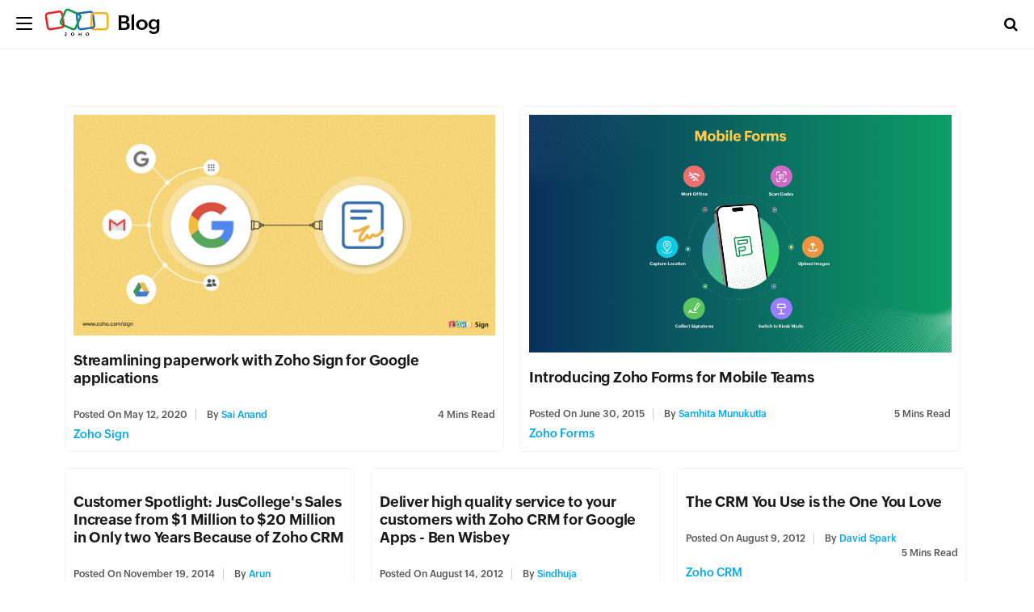

--- FILE ---
content_type: text/html; charset=UTF-8
request_url: https://blog.zoho.com/tag/google-apps
body_size: 4550
content:
<!DOCTYPE html><html lang="en-US" dir="ltr" zohodblogs-lang="en"><head class="no-js"><meta charset="utf-8" /><link rel="canonical" href="https://www.zoho.com/blog/tag/google-apps" /><meta property="og:site_name" content="Zoho Blog" /><meta property="og:type" content="website" /><meta property="og:url" content="https://www.zoho.com/blog/tag/google-apps" /><meta property="og:title" content="Google Apps Archives - Zoho Blog" /><meta property="og:locale" content="en_US" /><meta name="twitter:title" content="Google Apps Archives - Zoho Blog" /><meta name="viewport" content="width=device-width, initial-scale=1.0" /><script type="application/ld+json">{"@context":"https://schema.org","@graph":[{"@type":"CollectionPage","@id":"https://www.zoho.com/blog/tag/google-apps#collectionpage","breadcrumb":{"@type":"BreadcrumbList","itemListElement":[{"@type":"ListItem","position":1,"name":"Home","item":"https://www.zoho.com/blog/"}]},"inLanguage":"en","url":"https://www.zoho.com/blog/tag/google-apps"},{"@type":"WebSite","@id":"https://www.zoho.com/blog/tag/google-apps#website","name":"Google Apps","url":"https://www.zoho.com/blog/tag/google-apps","inLanguage":"en"}]}</script><link rel="alternate" type="application/rss+xml" title="Zoho Blog &amp;raquo; Feed" href="https://www.zoho.com/blog/feed" /><link rel="alternate" type="application/rss+xml" title="Zoho Blog &amp;raquo; Comments Feed" href="https://www.zoho.com/blog/comments/feed" /><link rel="alternate" type="application/rss+xml" title="Zoho Blog &amp;raquo; Google Apps Tag Feed" href="https://www.zoho.com/blog/tag/google-apps/feed" /><link rel="shortcut icon" href="https://blog.zohowebstatic.com/sites/zblogs/images/product_logo/favicon.ico" type="image/vnd.microsoft.icon" /><link rel="preconnect" href="//webfonts.zohowebstatic.com"><link rel="dns-prefetch" href="//webfonts.zohowebstatic.com"><link rel="preconnect" href="//static.zohocdn.com"><link rel="dns-prefetch" href="//static.zohocdn.com"><link rel="preconnect" href="https://blog.zoho.com"><link rel="preconnect" href="https://www.zohowebstatic.com"><link rel="preconnect" href="https://www.zoho.com"><link rel="preconnect" href="https://accounts.zoho.com"><link rel="preconnect" href="https://accounts.zoho.jp"><link rel="preconnect" href="https://accounts.zoho.com.au"><link rel="preconnect" href="https://accounts.zoho.eu"><link rel="preconnect" href="https://accounts.zoho.in"><link rel="preconnect" href="https://www.youtube.com/"><link rel="preconnect" href="https://player.vimeo.com"><link rel="preconnect" href="https://zohotagmanager.cdn.pagesense.io"><link rel="preconnect" href="https://crm.zoho.com"><link rel="preconnect" href="https://blog.zohowebstatic.com"><link rel="preload" href="https://webfonts.zohowebstatic.com/montserratregular/font.woff2" as="font" type="font/woff2" crossorigin><link rel="preload" href="https://webfonts.zohowebstatic.com/montserratbold/font.woff2" as="font" type="font/woff2" crossorigin><link rel="preload" href="https://static.zohocdn.com/zohofonts/zohopuvi/4.0/Zoho_Puvi_Regular.woff2" as="font" type="font/woff2" crossorigin><link rel="preload" href="https://static.zohocdn.com/zohofonts/zohopuvi/4.0/Zoho_Puvi_Semibold.woff2" as="font" type="font/woff2" crossorigin><link rel="preload" href="https://blog.zohowebstatic.com/sites/zblogs/common/css/zoho-blog-global.css" as="style"><link rel="preload" href="https://blog.zohowebstatic.com/sites/zblogs/theme/css/zoho-blogs-wp-theme.css" as="style"><link rel="preload" href="https://blog.zohowebstatic.com/sites/zblogs/common/js/zoho-blog-zcms.js" as="script"><link rel="preload" href="https://blog.zohowebstatic.com/sites/zblogs/common/js/zoho-blog-custom.js" as="script"><script src="https://blog.zohowebstatic.com/sites/zblogs/common/js/zoho-blog-var-init.js"></script><link type="text/css" rel="stylesheet" href="https://blog.zohowebstatic.com/sites/zblogs/common/css/zoho-blog-global.css"><title>Google Apps Archives - Zoho Blog</title><link rel="stylesheet" media="all" href="https://blog.zohowebstatic.com/sites/zblogs/theme/css/zoho-blogs-wp-theme.css" /><link rel="stylesheet" media="all" href="https://blog.zohowebstatic.com/sites/zblogs/common/css/zohodblogs.css" /><script src="https://www.zohowebstatic.com/sites/zweb/js/ztm/zoho.js"></script></head><body site="zohodblogs" class="archive tag tag-google-apps tag-1437 i18n-en path-tag"><div id="page" class="site"><div class="site-inner"><header id="masthead" class="site-header" role="banner"><div class="header-nav"><div class="brand-logo"><div class="hamburger-btn"><div class="hamburger-bar"></div></div><a href="/" rel="home">Blog</a></div><div class="header-right-bar"><div class="header-search"><span class="btn-search fa fa-search icon-button-search"></span><form action="/" method="get" role="search" id="searchform_topbar" class="search-top-bar-popup search-form"><label><span class="screen-reader-text">Search for:</span><input type="search" class="search-field-top-bar" id="search-field-top-bar" placeholder="Search&hellip;" value="" name="s" /></label><button type="submit" class="search-submit search-top-bar-submit" id="search-top-bar-submit"><span class="fa fa-search header-search-icon"></span><span class="screen-reader-text">Search</span></button></form></div><div class="language-selector header-lan-picker disabled"><span class="select-language"></span><div class="language-box"><ul><li class="lang-item lang-item-1437 lang-item-en current-lang lang-item-first"><a lang="en-US" hreflang="en-US" href="https://www.zoho.com/blog/tag/google-apps">English</a></li></ul></div></div></div></div></header><div id="content" class="site-content container"><div id="primary" class="content-area row"><main id="main" class="site-main col-md-12 col-sm-12 col-xs-12" role="main"><header class="page-header"><h1 class="page-title">Tag: <span>Google Apps</span></h1></header><div class="layout-box-outer"><article id="post-4368" class="post-4368 post type-post status-publish format-standard has-post-thumbnail hentry category-zoho-sign tag- tag- tag- tag- tag- tag- tag- tag- tag- tag- tag- tag- tag- tag- tag- tag- tag- tag- tag- tag- tag- tag- tag- tag- tag- tag-"><a class="entry-thumbnail" href="/sign/esign-paperwork-with-gsuite-google-drive-gmail.html" aria-hidden="true"><img width="" height="" src="https://blog.zohowebstatic.com/sites/zblogs/images/sign/googlesignblog-updated-2020-05.png" class="attachment-post-thumbnail size-post-thumbnail wp-post-image" alt="Streamlining paperwork with Zoho Sign for Google applications" /></a><header class="entry-header"><h2 class="blog-title entry-title"><a href="/sign/esign-paperwork-with-gsuite-google-drive-gmail.html">Streamlining paperwork with Zoho Sign for Google applications</a></h2><div class="entry-info"><div class="posted-info"><span class="posted-on">Posted on <time class="entry-date published" datetime="20-05-12IST16:48:51+00:00">May 12, 2020</time><time class="updated" datetime="22-12-03IST21:07:26+00:00">May 12, 2020</time></span><span class="author-info"> by <a href="/author/sai-n">Sai Anand</a></span></div><span class="read-info"><span class="read-time">4</span> Mins Read</span></div></header><footer class="entry-footer clearfix"><span class="cat-tags-links"><span class="cat-links"><span class="cat-icon"><i class="fa fa-folder-open"></i></span><span class="screen-reader-text">Categories</span><a href="/sign" rel="category tag">Zoho Sign</a></span></span></footer></article><article id="post-8026" class="post-8026 post type-post status-publish format-standard has-post-thumbnail hentry category-zoho-forms tag- tag- tag- tag- tag- tag- tag-"><a class="entry-thumbnail" href="/forms/introducing-zoho-forms-forms-for-mobile-teams.html" aria-hidden="true"><img width="" height="" src="https://blog.zohowebstatic.com/sites/zblogs/images/forms/zohoformsblogimages/mobile_forms.jpeg" class="attachment-post-thumbnail size-post-thumbnail wp-post-image" alt="Introducing Zoho Forms for Mobile Teams" /></a><header class="entry-header"><h2 class="blog-title entry-title"><a href="/forms/introducing-zoho-forms-forms-for-mobile-teams.html">Introducing Zoho Forms for Mobile Teams</a></h2><div class="entry-info"><div class="posted-info"><span class="posted-on">Posted on <time class="entry-date published" datetime="15-06-30IST09:33:42+00:00">June 30, 2015</time><time class="updated" datetime="24-11-18IST20:17:31+00:00">June 30, 2015</time></span><span class="author-info"> by <a href="/author/samhita">Samhita Munukutla</a></span></div><span class="read-info"><span class="read-time">5</span> Mins Read</span></div></header><footer class="entry-footer clearfix"><span class="cat-tags-links"><span class="cat-links"><span class="cat-icon"><i class="fa fa-folder-open"></i></span><span class="screen-reader-text">Categories</span><a href="/forms" rel="category tag">Zoho Forms</a></span></span></footer></article><article id="post-1846" class="post-1846 post type-post status-publish format-standard hentry category-zoho-crm tag- tag- tag- tag- tag-"><a class="entry-thumbnail" href="/crm/customer-spotlight-company-takes-z-crm-back-to-school-and-thrives.html" aria-hidden="true"></a><header class="entry-header"><h2 class="blog-title entry-title"><a href="/crm/customer-spotlight-company-takes-z-crm-back-to-school-and-thrives.html">Customer Spotlight: JusCollege&#039;s Sales Increase from $1 Million to $20 Million in Only two Years Because of Zoho CRM</a></h2><div class="entry-info"><div class="posted-info"><span class="posted-on">Posted on <time class="entry-date published" datetime="14-11-19IST01:29:27+00:00">November 19, 2014</time><time class="updated" datetime="16-05-25IST12:31:56+00:00">November 19, 2014</time></span><span class="author-info"> by <a href="/author/arun-srinivasan">Arun</a></span></div><span class="read-info"><span class="read-time">3</span> Mins Read</span></div></header><footer class="entry-footer clearfix"><span class="cat-tags-links"><span class="cat-links"><span class="cat-icon"><i class="fa fa-folder-open"></i></span><span class="screen-reader-text">Categories</span><a href="/crm" rel="category tag">Zoho CRM</a></span></span></footer></article><article id="post-4532" class="post-4532 post type-post status-publish format-standard hentry category-zoho-for-g-suite tag- tag-"><a class="entry-thumbnail" href="/zoho-for-g-suite/deliver-high-quality-service-customers-zoho-crm-google-apps-ben-wisbey.html" aria-hidden="true"></a><header class="entry-header"><h2 class="blog-title entry-title"><a href="/zoho-for-g-suite/deliver-high-quality-service-customers-zoho-crm-google-apps-ben-wisbey.html">Deliver high quality service to your customers with Zoho CRM for Google Apps - Ben Wisbey</a></h2><div class="entry-info"><div class="posted-info"><span class="posted-on">Posted on <time class="entry-date published" datetime="12-08-14IST03:19:08+00:00">August 14, 2012</time><time class="updated" datetime="22-04-19IST00:47:35+00:00">August 14, 2012</time></span><span class="author-info"> by <a href="/author/sindhuja">sindhuja</a></span></div><span class="read-info"><span class="read-time">3</span> Mins Read</span></div></header><footer class="entry-footer clearfix"><span class="cat-tags-links"><span class="cat-links"><span class="cat-icon"><i class="fa fa-folder-open"></i></span><span class="screen-reader-text">Categories</span><a href="/zoho-for-g-suite" rel="category tag">Zoho for G-Suite</a></span></span></footer></article><article id="post-1778" class="post-1778 post type-post status-publish format-standard hentry category-zoho-crm tag- tag- tag- tag- tag- tag- tag-"><a class="entry-thumbnail" href="/crm/you-use-crm-you-love.html" aria-hidden="true"></a><header class="entry-header"><h2 class="blog-title entry-title"><a href="/crm/you-use-crm-you-love.html">The CRM You Use is the One You Love</a></h2><div class="entry-info"><div class="posted-info"><span class="posted-on">Posted on <time class="entry-date published" datetime="12-08-09IST00:24:35+00:00">August 9, 2012</time><time class="updated" datetime="20-06-29IST06:33:11+00:00">August 9, 2012</time></span><span class="author-info"> by <a href="/author/david-spark">David Spark</a></span></div><span class="read-info"><span class="read-time">5</span> Mins Read</span></div></header><footer class="entry-footer clearfix"><span class="cat-tags-links"><span class="cat-links"><span class="cat-icon"><i class="fa fa-folder-open"></i></span><span class="screen-reader-text">Categories</span><a href="/crm" rel="category tag">Zoho CRM</a></span></span></footer></article><article id="post-4531" class="post-4531 post type-post status-publish format-standard hentry category-zoho-for-g-suite tag- tag-"><a class="entry-thumbnail" href="/zoho-for-g-suite/sales-happen-zoho-crm-google-apps-gdlsystemscom.html" aria-hidden="true"></a><header class="entry-header"><h2 class="blog-title entry-title"><a href="/zoho-for-g-suite/sales-happen-zoho-crm-google-apps-gdlsystemscom.html">Make your sales happen with Zoho CRM for Google Apps - GDLsystems.com</a></h2><div class="entry-info"><div class="posted-info"><span class="posted-on">Posted on <time class="entry-date published" datetime="12-07-06IST06:41:34+00:00">July 6, 2012</time><time class="updated" datetime="22-04-19IST00:47:35+00:00">July 6, 2012</time></span><span class="author-info"> by <a href="/author/sindhuja">sindhuja</a></span></div><span class="read-info"><span class="read-time">3</span> Mins Read</span></div></header><footer class="entry-footer clearfix"><span class="cat-tags-links"><span class="cat-links"><span class="cat-icon"><i class="fa fa-folder-open"></i></span><span class="screen-reader-text">Categories</span><a href="/zoho-for-g-suite" rel="category tag">Zoho for G-Suite</a></span></span></footer></article><article id="post-4530" class="post-4530 post type-post status-publish format-standard hentry category-zoho-for-g-suite tag- tag-"><a class="entry-thumbnail" href="/zoho-for-g-suite/market-dojo-smart-managing-customer-details-zoho-crm-google-apps.html" aria-hidden="true"></a><header class="entry-header"><h2 class="blog-title entry-title"><a href="/zoho-for-g-suite/market-dojo-smart-managing-customer-details-zoho-crm-google-apps.html">Market Dojo found the smart way of managing customer details - Zoho CRM for Google Apps</a></h2><div class="entry-info"><div class="posted-info"><span class="posted-on">Posted on <time class="entry-date published" datetime="12-06-11IST08:13:16+00:00">June 11, 2012</time><time class="updated" datetime="17-01-13IST01:22:47+00:00">June 11, 2012</time></span><span class="author-info"> by <a href="/author/sindhuja">sindhuja</a></span></div><span class="read-info"><span class="read-time">4</span> Mins Read</span></div></header><footer class="entry-footer clearfix"><span class="cat-tags-links"><span class="cat-links"><span class="cat-icon"><i class="fa fa-folder-open"></i></span><span class="screen-reader-text">Categories</span><a href="/zoho-for-g-suite" rel="category tag">Zoho for G-Suite</a></span></span></footer></article><article id="post-4050" class="post-4050 post type-post status-publish format-standard hentry category-zoho-sites tag- tag- tag-"><a class="entry-thumbnail" href="/zsites/the-newest-website-builder-at-google-apps-marketplace.html" aria-hidden="true"></a><header class="entry-header"><h2 class="blog-title entry-title"><a href="/zsites/the-newest-website-builder-at-google-apps-marketplace.html">Zoho Sites; The Newest Website Builder At Google Apps Marketplace</a></h2><div class="entry-info"><div class="posted-info"><span class="posted-on">Posted on <time class="entry-date published" datetime="12-05-29IST11:22:40+00:00">May 29, 2012</time><time class="updated" datetime="22-12-05IST01:29:38+00:00">May 29, 2012</time></span><span class="author-info"> by <a href="/author/sindhuja">sindhuja</a></span></div><span class="read-info"><span class="read-time">2</span> Mins Read</span></div></header><footer class="entry-footer clearfix"><span class="cat-tags-links"><span class="cat-links"><span class="cat-icon"><i class="fa fa-folder-open"></i></span><span class="screen-reader-text">Categories</span><a href="/zsites" rel="category tag">Zoho Sites</a></span></span></footer></article><article id="post-4528" class="post-4528 post type-post status-publish format-standard hentry category-zoho-for-g-suite tag- tag- tag- tag- tag- tag-"><a class="entry-thumbnail" href="/zoho-for-g-suite/google-calendar-contacts-sync-for-zoho-crm-individual-users.html" aria-hidden="true"></a><header class="entry-header"><h2 class="blog-title entry-title"><a href="/zoho-for-g-suite/google-calendar-contacts-sync-for-zoho-crm-individual-users.html">Google Calendar/Contacts Sync for Zoho CRM Individual users</a></h2><div class="entry-info"><div class="posted-info"><span class="posted-on">Posted on <time class="entry-date published" datetime="11-08-29IST11:40:00+00:00">August 29, 2011</time><time class="updated" datetime="22-12-05IST01:34:35+00:00">August 29, 2011</time></span><span class="author-info"> by <a href="/author/Naveen V">Naveen Kumar V</a></span></div><span class="read-info"><span class="read-time">1</span> Min Read</span></div></header><footer class="entry-footer clearfix"><span class="cat-tags-links"><span class="cat-links"><span class="cat-icon"><i class="fa fa-folder-open"></i></span><span class="screen-reader-text">Categories</span><a href="/zoho-for-g-suite" rel="category tag">Zoho for G-Suite</a></span></span></footer></article><article id="post-3083" class="post-3083 post type-post status-publish format-standard hentry category-zoho-projects tag- tag- tag- tag- tag-"><a class="entry-thumbnail" href="/projects/getting-organized-google-tasks-integration-with-zoho-crm-and-zoho-projects.html" aria-hidden="true"></a><header class="entry-header"><h2 class="blog-title entry-title"><a href="/projects/getting-organized-google-tasks-integration-with-zoho-crm-and-zoho-projects.html">Getting Organized - Google Tasks integration with Zoho CRM and Zoho Projects</a></h2><div class="entry-info"><div class="posted-info"><span class="posted-on">Posted on <time class="entry-date published" datetime="11-07-21IST09:25:00+00:00">July 21, 2011</time><time class="updated" datetime="17-08-01IST02:50:28+00:00">July 21, 2011</time></span><span class="author-info"> by <a href="/author/Naveen V">Naveen Kumar V</a></span></div><span class="read-info"><span class="read-time">2</span> Mins Read</span></div></header><footer class="entry-footer clearfix"><span class="cat-tags-links"><span class="cat-links"><span class="cat-icon"><i class="fa fa-folder-open"></i></span><span class="screen-reader-text">Categories</span><a href="/projects" rel="category tag">Zoho Projects</a></span></span></footer></article><article id="post-1731" class="post-1731 post type-post status-publish format-standard hentry category-zoho-crm tag- tag- tag- tag- tag- tag- tag- tag-"><a class="entry-thumbnail" href="/crm/sync-zoho-crm-contacts-calendar-with-google-apps.html" aria-hidden="true"></a><header class="entry-header"><h2 class="blog-title entry-title"><a href="/crm/sync-zoho-crm-contacts-calendar-with-google-apps.html">Sync Zoho CRM Contacts &amp; Calendar with Google Apps</a></h2><div class="entry-info"><div class="posted-info"><span class="posted-on">Posted on <time class="entry-date published" datetime="11-07-15IST06:20:00+00:00">July 15, 2011</time><time class="updated" datetime="20-06-29IST06:31:43+00:00">July 15, 2011</time></span><span class="author-info"> by <a href="/author/sharanya">Sharanya R</a></span></div><span class="read-info"><span class="read-time">2</span> Mins Read</span></div></header><footer class="entry-footer clearfix"><span class="cat-tags-links"><span class="cat-links"><span class="cat-icon"><i class="fa fa-folder-open"></i></span><span class="screen-reader-text">Categories</span><a href="/crm" rel="category tag">Zoho CRM</a></span></span></footer></article><article id="post-3633" class="post-3633 post type-post status-publish format-standard hentry category-zoho-invoice tag- tag- tag- tag- tag-"><a class="entry-thumbnail" href="/invoice/zoho-invoices-iphone-app-clinches-the-deal-for-pesav-com.html" aria-hidden="true"></a><header class="entry-header"><h2 class="blog-title entry-title"><a href="/invoice/zoho-invoices-iphone-app-clinches-the-deal-for-pesav-com.html">Zoho Invoice&#039;s iPhone app clinches the deal for Pesav.com</a></h2><div class="entry-info"><div class="posted-info"><span class="posted-on">Posted on <time class="entry-date published" datetime="11-06-16IST07:50:00+00:00">June 16, 2011</time><time class="updated" datetime="14-03-31IST01:57:47+00:00">June 16, 2011</time></span><span class="author-info"> by <a href="/author/susan">Susan</a></span></div><span class="read-info"><span class="read-time">2</span> Mins Read</span></div></header><footer class="entry-footer clearfix"><span class="cat-tags-links"><span class="cat-links"><span class="cat-icon"><i class="fa fa-folder-open"></i></span><span class="screen-reader-text">Categories</span><a href="/invoice" rel="category tag">Zoho Invoice</a></span></span></footer></article><article id="post-1666" class="post-1666 post type-post status-publish format-standard hentry category-zoho-crm tag- tag- tag- tag- tag- tag-"><a class="entry-thumbnail" href="/crm/it-company-ondimar-uses-zoho-crm-google-apps-to-run-its-business.html" aria-hidden="true"></a><header class="entry-header"><h2 class="blog-title entry-title"><a href="/crm/it-company-ondimar-uses-zoho-crm-google-apps-to-run-its-business.html">IT company Ondimar uses Zoho CRM + Google Apps to run its business</a></h2><div class="entry-info"><div class="posted-info"><span class="posted-on">Posted on <time class="entry-date published" datetime="11-05-16IST08:05:42+00:00">May 16, 2011</time><time class="updated" datetime="11-05-16IST08:05:42+00:00">May 16, 2011</time></span><span class="author-info"> by <a href="/author/susan">Susan</a></span></div><span class="read-info"><span class="read-time">2</span> Mins Read</span></div></header><footer class="entry-footer clearfix"><span class="cat-tags-links"><span class="cat-links"><span class="cat-icon"><i class="fa fa-folder-open"></i></span><span class="screen-reader-text">Categories</span><a href="/crm" rel="category tag">Zoho CRM</a></span></span></footer></article><article id="post-1147" class="post-1147 post type-post status-publish format-standard hentry category-general tag- tag- tag- tag- tag- tag-"><a class="entry-thumbnail" href="/general/zoho-largest-software-provider-in-google-apps-marketplace.html" aria-hidden="true"></a><header class="entry-header"><h2 class="blog-title entry-title"><a href="/general/zoho-largest-software-provider-in-google-apps-marketplace.html">Zoho: Largest software provider in Google Apps Marketplace</a></h2><div class="entry-info"><div class="posted-info"><span class="posted-on">Posted on <time class="entry-date published" datetime="11-04-12IST22:12:28+00:00">April 12, 2011</time><time class="updated" datetime="20-06-29IST06:27:10+00:00">April 12, 2011</time></span><span class="author-info"> by <a href="/author/raju-vegesna">Raju Vegesna</a></span></div><span class="read-info"><span class="read-time">2</span> Mins Read</span></div></header><footer class="entry-footer clearfix"><span class="cat-tags-links"><span class="cat-links"><span class="cat-icon"><i class="fa fa-folder-open"></i></span><span class="screen-reader-text">Categories</span><a href="/general" rel="category tag">General</a></span></span></footer></article><article id="post-2755" class="post-2755 post type-post status-publish format-standard hentry category-zoho-analytics tag- tag- tag- tag-"><a class="entry-thumbnail" href="/analytics/introducing-zoho-analytics-for-google-apps.html" aria-hidden="true"></a><header class="entry-header"><h2 class="blog-title entry-title"><a href="/analytics/introducing-zoho-analytics-for-google-apps.html">Introducing &#039;Zoho Analytics for Google Apps&#039;</a></h2><div class="entry-info"><div class="posted-info"><span class="posted-on">Posted on <time class="entry-date published" datetime="11-03-15IST08:55:00+00:00">March 15, 2011</time><time class="updated" datetime="20-06-29IST06:31:40+00:00">March 15, 2011</time></span><span class="author-info"> by <a href="/author/Naveen V">Naveen Kumar V</a></span></div><span class="read-info"><span class="read-time">3</span> Mins Read</span></div></header><footer class="entry-footer clearfix"><span class="cat-tags-links"><span class="cat-links"><span class="cat-icon"><i class="fa fa-folder-open"></i></span><span class="screen-reader-text">Categories</span><a href="/analytics" rel="category tag">Zoho Analytics</a></span></span></footer></article><article id="post-1126" class="post-1126 post type-post status-publish format-standard hentry category-general tag- tag- tag-"><a class="entry-thumbnail" href="/general/zoho-one-of-googles-7-worst-enemies.html" aria-hidden="true"></a><header class="entry-header"><h2 class="blog-title entry-title"><a href="/general/zoho-one-of-googles-7-worst-enemies.html">Zoho... one of Google&#039;s 7 &quot;worst enemies&quot;?</a></h2><div class="entry-info"><div class="posted-info"><span class="posted-on">Posted on <time class="entry-date published" datetime="11-02-04IST09:59:00+00:00">February 4, 2011</time><time class="updated" datetime="20-06-29IST06:27:24+00:00">February 4, 2011</time></span><span class="author-info"> by <a href="/author/rodrigo-vaca">Rodrigo Vaca</a></span></div><span class="read-info"><span class="read-time">4</span> Mins Read</span></div></header><footer class="entry-footer clearfix"><span class="cat-tags-links"><span class="cat-links"><span class="cat-icon"><i class="fa fa-folder-open"></i></span><span class="screen-reader-text">Categories</span><a href="/general" rel="category tag">General</a></span></span></footer></article><article id="post-2266" class="post-2266 post type-post status-publish format-standard hentry category-zoho-recruit tag- tag- tag- tag- tag-"><a class="entry-thumbnail" href="/recruit/zoho-recruit-applicant-tracking-system-with-google-apps-integration.html" aria-hidden="true"></a><header class="entry-header"><h2 class="blog-title entry-title"><a href="/recruit/zoho-recruit-applicant-tracking-system-with-google-apps-integration.html">Zoho Recruit: ATS with Google Apps Integration</a></h2><div class="entry-info"><div class="posted-info"><span class="posted-on">Posted on <time class="entry-date published" datetime="11-01-12IST06:20:00+00:00">January 12, 2011</time><time class="updated" datetime="20-02-17IST03:23:10+00:00">January 12, 2011</time></span><span class="author-info"> by <a href="/author/rina">Rina</a></span></div><span class="read-info"><span class="read-time">2</span> Mins Read</span></div></header><footer class="entry-footer clearfix"><span class="cat-tags-links"><span class="cat-links"><span class="cat-icon"><i class="fa fa-folder-open"></i></span><span class="screen-reader-text">Categories</span><a href="/recruit" rel="category tag">Zoho Recruit</a></span></span></footer></article><article id="post-3117" class="post-3117 post type-post status-publish format-standard hentry category-zoho-projects tag- tag- tag- tag-"><a class="entry-thumbnail" href="/projects/zoho-projects-gmail-contextual-gadgets.html" aria-hidden="true"></a><header class="entry-header"><h2 class="blog-title entry-title"><a href="/projects/zoho-projects-gmail-contextual-gadgets.html">New: Gmail Contextual Gadgets for Google Apps</a></h2><div class="entry-info"><div class="posted-info"><span class="posted-on">Posted on <time class="entry-date published" datetime="10-09-21IST08:53:35+00:00">September 21, 2010</time><time class="updated" datetime="12-05-03IST02:23:59+00:00">September 21, 2010</time></span><span class="author-info"> by <a href="/author/celina">Celina</a></span></div><span class="read-info"><span class="read-time">2</span> Mins Read</span></div></header><footer class="entry-footer clearfix"><span class="cat-tags-links"><span class="cat-links"><span class="cat-icon"><i class="fa fa-folder-open"></i></span><span class="screen-reader-text">Categories</span><a href="/projects" rel="category tag">Zoho Projects</a></span></span></footer></article><article id="post-971" class="post-971 post type-post status-publish format-standard hentry category-general tag- tag- tag- tag- tag- tag- tag-"><a class="entry-thumbnail" href="/general/it-is-not-about-our-app-it-is-about-the-user-s-data-and-context.html" aria-hidden="true"></a><header class="entry-header"><h2 class="blog-title entry-title"><a href="/general/it-is-not-about-our-app-it-is-about-the-user-s-data-and-context.html">It is not about our App, It is about the User&amp;#39;s Data and Context</a></h2><div class="entry-info"><div class="posted-info"><span class="posted-on">Posted on <time class="entry-date published" datetime="10-03-10IST16:21:17+00:00">March 10, 2010</time><time class="updated" datetime="24-12-04IST16:31:57+00:00">March 10, 2010</time></span><span class="author-info"> by <a href="/author/sridhar">Sridhar Vembu</a></span></div><span class="read-info"><span class="read-time">5</span> Mins Read</span></div></header><footer class="entry-footer clearfix"><span class="cat-tags-links"><span class="cat-links"><span class="cat-icon"><i class="fa fa-folder-open"></i></span><span class="screen-reader-text">Categories</span><a href="/general" rel="category tag">General</a></span></span></footer></article><article id="post-927" class="post-927 post type-post status-publish format-standard hentry category-general tag- tag- tag- tag-"><a class="entry-thumbnail" href="/general/zoho-extends-openid-support-to-google-apps-welcomes-google-apps-users-to-try-zoho-business-apps.html" aria-hidden="true"></a><header class="entry-header"><h2 class="blog-title entry-title"><a href="/general/zoho-extends-openid-support-to-google-apps-welcomes-google-apps-users-to-try-zoho-business-apps.html">Zoho Extends OpenID Support to Google Apps, Welcomes Google Apps Users to try Zoho Business Apps</a></h2><div class="entry-info"><div class="posted-info"><span class="posted-on">Posted on <time class="entry-date published" datetime="09-08-26IST06:13:40+00:00">August 26, 2009</time><time class="updated" datetime="20-12-16IST22:06:03+00:00">August 26, 2009</time></span><span class="author-info"> by <a href="/author/raju-vegesna">Raju Vegesna</a></span></div><span class="read-info"><span class="read-time">2</span> Mins Read</span></div></header><footer class="entry-footer clearfix"><span class="cat-tags-links"><span class="cat-links"><span class="cat-icon"><i class="fa fa-folder-open"></i></span><span class="screen-reader-text">Categories</span><a href="/general" rel="category tag">General</a></span></span></footer></article></div><div class="block block-zoho-custom-alter-changes block-zoho-blog-pager-block"></div></main></div></div><footer id="colophon" class="site-footer" role="contentinfo"><div class="language-selector footer-lan-picker disabled"><span class="select-language"></span><div class="language-box"><ul><li class="lang-item lang-item-1437 lang-item-en current-lang lang-item-first"><a lang="en-US" hreflang="en-US" href="https://www.zoho.com/blog/tag/google-apps">English</a></li></ul></div></div></footer></div></div><script type="application/json" data-drupal-selector="drupal-settings-json">{"path":{"baseUrl":"\/","pathPrefix":"","currentPath":"tag\/google-apps","currentPathIsAdmin":false,"isFront":false,"currentLanguage":"en"},"pluralDelimiter":"\u0003","suppressDeprecationErrors":true,"group_details":{"local_home_path":"","live_home_path":"\/blog","local_domain":"https:\/\/blog.zoho.com","live_domain":"https:\/\/www.zoho.com","cdn_domain":"https:\/\/blog.zohowebstatic.com","default_post_count":20},"user":{"uid":0,"permissionsHash":"5f1abb46419cbe96fdfc96baaf76222009d1fc904e3717bdde054f40d71f2280"}}</script><script src="https://blog.zohowebstatic.com/sites/zblogs/common/js/zoho-blogs-common.js"></script><script src="https://blog.zohowebstatic.com/sites/zblogs/theme/js/zoho-blogs-wp-theme.js"></script><script src="https://blog.zohowebstatic.com/sites/zblogs/common/js/zoho-blog-zcms.js"></script><script src="https://blog.zohowebstatic.com/sites/zblogs/common/js/zoho-blog-custom.js"></script><script src="https://blog.zohowebstatic.com/sites/zblogs/common/js/zohodblogs.js"></script></body></html>

--- FILE ---
content_type: text/html; charset=UTF-8
request_url: https://blog.zoho.com/common-blog-menu
body_size: 285
content:
<!DOCTYPE HTML><html><head><meta name="robots" content="noindex, nofollow"><meta charset="utf-8"></head><body><div id="common-blog-header"><div id="sidebar"><ul><li><a href="https://www.zoho.com/">Zoho Products</a></li><li><a class="side-about-link" href="https://www.zoho.com/aboutus.html">About us</a></li><li class="social"><a class="social-share" href="https://twitter.com/zoho" target="_blank"><i class="fa fa-twitter">&nbsp;</i></a><a class="social-share" href="https://www.youtube.com/user/zoho" target="_blank"><i class="fa fa-youtube">&nbsp;</i></a><a class="social-share" href="https://www.linkedin.com/company/zohocorp" target="_blank"><i class="fa fa-linkedin">&nbsp;</i></a><a class="social-share" href="https://www.facebook.com/zoho/" target="_blank"><i class="fa fa-facebook">&nbsp;</i></a><a class="social-share" href="https://www.instagram.com/zoho/" target="_blank"><i class="fa fa-instagram">&nbsp;</i></a></li></ul></div></div><div class='sales-form-wrap' ></div></body></html>

--- FILE ---
content_type: application/javascript
request_url: https://www.zohowebstatic.com/sites/all/themes/zoho/scripts/crmwebforms.js?_=1770094568675
body_size: 3463
content:
var productFormDataJson={products:{projects:{us_dc:{form_name:"WebToCases4538240000001445080",input_value:[{xnQsjsdp:"d02f60251bff9569d58f9b27da0d28821db5794ac89ade48e68c7036d8c527ca"},{xmIwtLD:"b9277c466508d68bd4f925d2497fcc5ecdd4a161e7b2585741b1a1117ba2e41d"},{actionType:"Q2FzZXM="}]},eu_dc:{form_name:"WebToCases312051000115035032",input_value:[{xnQsjsdp:"5e63d97a5a71d131b670531eaab98cc20ea0c0d56d81cb59c95e16221bdde1bc"},{xmIwtLD:"3dfaf5af0deba80443ae4e3346e33a6d7629430d2323b95ce1aaf933911597be"},{actionType:"Q2FzZXM="}]}},social:{us_dc:{form_name:"WebToCases4538240000001445070",input_value:[{xnQsjsdp:"d02f60251bff9569d58f9b27da0d28821db5794ac89ade48e68c7036d8c527ca"},{xmIwtLD:"b9277c466508d68bd4f925d2497fcc5e72a21d1c18e70656e5edd3bde4629c54"},{actionType:"Q2FzZXM="}]},eu_dc:{form_name:"WebToCases312051000115035097",input_value:[{xnQsjsdp:"5e63d97a5a71d131b670531eaab98cc20ea0c0d56d81cb59c95e16221bdde1bc"},{xmIwtLD:"3dfaf5af0deba80443ae4e3346e33a6dd3a0c80570e2527bccf6a137f28173b1"},{actionType:"Q2FzZXM="}]}},assist:{us_dc:{form_name:"WebToCases4538240000001445020",input_value:[{xnQsjsdp:"d02f60251bff9569d58f9b27da0d28821db5794ac89ade48e68c7036d8c527ca"},{xmIwtLD:"b9277c466508d68bd4f925d2497fcc5e0663f79b2d6bde427ca96c886911d702"},{actionType:"Q2FzZXM="}]},eu_dc:{form_name:"WebToCases312051000115035062",input_value:[{xnQsjsdp:"5e63d97a5a71d131b670531eaab98cc20ea0c0d56d81cb59c95e16221bdde1bc"},{xmIwtLD:"3dfaf5af0deba80443ae4e3346e33a6d8bc1a3c9e3a20ca5b882c0f239014394"},{actionType:"Q2FzZXM="}]}},connect:{us_dc:{form_name:"WebToCases4538240000001445050",input_value:[{xnQsjsdp:"d02f60251bff9569d58f9b27da0d28821db5794ac89ade48e68c7036d8c527ca"},{xmIwtLD:"b9277c466508d68bd4f925d2497fcc5e9fc15dd55762192bbe2d5c081f750131"},{actionType:"Q2FzZXM="}]},eu_dc:{form_name:"WebToCases312051000115303010",input_value:[{xnQsjsdp:"5e63d97a5a71d131b670531eaab98cc20ea0c0d56d81cb59c95e16221bdde1bc"},{xmIwtLD:"3dfaf5af0deba80443ae4e3346e33a6d4b7910ab13739707ae3606503ee53a63"},{actionType:"Q2FzZXM="}]}},mail:{us_dc:{form_name:"WebToCases4538240000001445030",input_value:[{xnQsjsdp:"d02f60251bff9569d58f9b27da0d28821db5794ac89ade48e68c7036d8c527ca"},{xmIwtLD:"b9277c466508d68bd4f925d2497fcc5e29de61a4a84881f31d39134e099eeb82"},{actionType:"Q2FzZXM="}]},eu_dc:{form_name:"WebToCases312051000115035047",input_value:[{xnQsjsdp:"5e63d97a5a71d131b670531eaab98cc20ea0c0d56d81cb59c95e16221bdde1bc"},{xmIwtLD:"3dfaf5af0deba80443ae4e3346e33a6d6dd73b8ac12d502c9ee24494b3ae9206"},{actionType:"Q2FzZXM="}]}},meeting:{us_dc:{form_name:"WebToCases4538240000001445055",input_value:[{xnQsjsdp:"d02f60251bff9569d58f9b27da0d28821db5794ac89ade48e68c7036d8c527ca"},{xmIwtLD:"b9277c466508d68bd4f925d2497fcc5e319d7c64b9c9fc8a69e421675fff8cdb"},{actionType:"Q2FzZXM="}]},eu_dc:{form_name:"WebToCases312051000115035102",input_value:[{xnQsjsdp:"5e63d97a5a71d131b670531eaab98cc20ea0c0d56d81cb59c95e16221bdde1bc"},{xmIwtLD:"3dfaf5af0deba80443ae4e3346e33a6d563e8fb38f70b1e0e1a7bd17dc230a96"},{actionType:"Q2FzZXM="}]}},vault:{us_dc:{form_name:"WebToCases4538240000001445050",input_value:[{xnQsjsdp:"d02f60251bff9569d58f9b27da0d28821db5794ac89ade48e68c7036d8c527ca"},{xmIwtLD:"b9277c466508d68bd4f925d2497fcc5e9fc15dd55762192bbe2d5c081f750131"},{actionType:"Q2FzZXM="}]},eu_dc:{form_name:"WebToCases312051000115303010",input_value:[{xnQsjsdp:"5e63d97a5a71d131b670531eaab98cc20ea0c0d56d81cb59c95e16221bdde1bc"},{xmIwtLD:"3dfaf5af0deba80443ae4e3346e33a6d4b7910ab13739707ae3606503ee53a63"},{actionType:"Q2FzZXM="}]}},people:{us_dc:{form_name:"WebToCases4538240000001565460",input_value:[{xnQsjsdp:"d02f60251bff9569d58f9b27da0d28821db5794ac89ade48e68c7036d8c527ca"},{xmIwtLD:"b9277c466508d68bd4f925d2497fcc5e0abd3007b61ddedb82a0670d4753d686"},{actionType:"Q2FzZXM="}]},eu_dc:{form_name:"WebToCases312051000115035112",input_value:[{xnQsjsdp:"5e63d97a5a71d131b670531eaab98cc20ea0c0d56d81cb59c95e16221bdde1bc"},{xmIwtLD:"3dfaf5af0deba80443ae4e3346e33a6d2aacaf55165a87c004f7a3c32cf328e5"},{actionType:"Q2FzZXM="}]}},recruit:{us_dc:{form_name:"WebToCases4538240000001565460",input_value:[{xnQsjsdp:"d02f60251bff9569d58f9b27da0d28821db5794ac89ade48e68c7036d8c527ca"},{xmIwtLD:"b9277c466508d68bd4f925d2497fcc5e0abd3007b61ddedb82a0670d4753d686"},{actionType:"Q2FzZXM="}]},eu_dc:{form_name:"WebToCases312051000115035112",input_value:[{xnQsjsdp:"5e63d97a5a71d131b670531eaab98cc20ea0c0d56d81cb59c95e16221bdde1bc"},{xmIwtLD:"3dfaf5af0deba80443ae4e3346e33a6d2aacaf55165a87c004f7a3c32cf328e5"},{actionType:"Q2FzZXM="}]}},creator:{us_dc:{form_name:"WebToCases4538240000001565465",input_value:[{xnQsjsdp:"d02f60251bff9569d58f9b27da0d28821db5794ac89ade48e68c7036d8c527ca"},{xmIwtLD:"b9277c466508d68bd4f925d2497fcc5eed66a8df995fb7efd9cdba243ca70c4c"},{actionType:"Q2FzZXM="}]},eu_dc:{form_name:"WebToCases312051000115303005",input_value:[{xnQsjsdp:"5e63d97a5a71d131b670531eaab98cc20ea0c0d56d81cb59c95e16221bdde1bc"},{xmIwtLD:"3dfaf5af0deba80443ae4e3346e33a6dc4068e50389d45a63603e4a647709dd4"},{actionType:"Q2FzZXM="}]}},desk:{us_dc:{form_name:"WebToCases4538240000002087001",input_value:[{xnQsjsdp:"d02f60251bff9569d58f9b27da0d28821db5794ac89ade48e68c7036d8c527ca"},{xmIwtLD:"b9277c466508d68bd4f925d2497fcc5e066daafad6250c036ef791c979481d27"},{actionType:"Q2FzZXM="}]},eu_dc:{form_name:"WebToCases312051000115303020",input_value:[{xnQsjsdp:"5e63d97a5a71d131b670531eaab98cc20ea0c0d56d81cb59c95e16221bdde1bc"},{xmIwtLD:"3dfaf5af0deba80443ae4e3346e33a6d51f10ac0155877656c976ed28609a410"},{actionType:"Q2FzZXM="}]}},cliq:{us_dc:{form_name:"WebToCases4538240000001445050",input_value:[{xnQsjsdp:"d02f60251bff9569d58f9b27da0d28821db5794ac89ade48e68c7036d8c527ca"},{xmIwtLD:"b9277c466508d68bd4f925d2497fcc5e9fc15dd55762192bbe2d5c081f750131"},{actionType:"Q2FzZXM="}]},eu_dc:{form_name:"WebToCases312051000115303010",input_value:[{xnQsjsdp:"5e63d97a5a71d131b670531eaab98cc20ea0c0d56d81cb59c95e16221bdde1bc"},{xmIwtLD:"3dfaf5af0deba80443ae4e3346e33a6d4b7910ab13739707ae3606503ee53a63"},{actionType:"Q2FzZXM="}]}},sign:{us_dc:{form_name:"WebToCases4538240000001445050",input_value:[{xnQsjsdp:"d02f60251bff9569d58f9b27da0d28821db5794ac89ade48e68c7036d8c527ca"},{xmIwtLD:"b9277c466508d68bd4f925d2497fcc5e9fc15dd55762192bbe2d5c081f750131"},{actionType:"Q2FzZXM="}]},eu_dc:{form_name:"WebToCases312051000115303010",input_value:[{xnQsjsdp:"5e63d97a5a71d131b670531eaab98cc20ea0c0d56d81cb59c95e16221bdde1bc"},{xmIwtLD:"3dfaf5af0deba80443ae4e3346e33a6d4b7910ab13739707ae3606503ee53a63"},{actionType:"Q2FzZXM="}]}},workplace:{us_dc:{form_name:"WebToCases4538240000001445030",input_value:[{xnQsjsdp:"d02f60251bff9569d58f9b27da0d28821db5794ac89ade48e68c7036d8c527ca"},{xmIwtLD:"b9277c466508d68bd4f925d2497fcc5e29de61a4a84881f31d39134e099eeb82"},{actionType:"Q2FzZXM="}]},eu_dc:{form_name:"WebToCases312051000115035047",input_value:[{xnQsjsdp:"5e63d97a5a71d131b670531eaab98cc20ea0c0d56d81cb59c95e16221bdde1bc"},{xmIwtLD:"3dfaf5af0deba80443ae4e3346e33a6d6dd73b8ac12d502c9ee24494b3ae9206"},{actionType:"Q2FzZXM="}]}},sprints:{us_dc:{form_name:"WebToCases4538240000001445085",input_value:[{xnQsjsdp:"d02f60251bff9569d58f9b27da0d28821db5794ac89ade48e68c7036d8c527ca"},{xmIwtLD:"b9277c466508d68bd4f925d2497fcc5e5c51ec1ac943e03ba5c8c69001d320a8"},{actionType:"Q2FzZXM="}]},eu_dc:{form_name:"WebToCases312051000115303015",input_value:[{xnQsjsdp:"5e63d97a5a71d131b670531eaab98cc20ea0c0d56d81cb59c95e16221bdde1bc"},{xmIwtLD:"3dfaf5af0deba80443ae4e3346e33a6d6a7663ce726498f27f4c7452a239af18"},{actionType:"Q2FzZXM="}]}},one:{us_dc:{form_name:"WebToCases4538240000001445095",input_value:[{xnQsjsdp:"d02f60251bff9569d58f9b27da0d28821db5794ac89ade48e68c7036d8c527ca"},{xmIwtLD:"b9277c466508d68bd4f925d2497fcc5ea8a6ed4f3b47e95336b1831dfec5e892"},{actionType:"Q2FzZXM="}]},eu_dc:{form_name:"WebToCases312051000115035017",input_value:[{xnQsjsdp:"5e63d97a5a71d131b670531eaab98cc20ea0c0d56d81cb59c95e16221bdde1bc"},{xmIwtLD:"3dfaf5af0deba80443ae4e3346e33a6d2eb07307f7cc3ac30882ffd3a7b73cd3"},{actionType:"Q2FzZXM="}]}},marketplace:{us_dc:{form_name:"WebToCases4538240000001445010",input_value:[{xnQsjsdp:"d02f60251bff9569d58f9b27da0d28821db5794ac89ade48e68c7036d8c527ca"},{xmIwtLD:"b9277c466508d68bd4f925d2497fcc5edfea6ce6b72627e9e0e4085086edcaae"},{actionType:"Q2FzZXM="}]},eu_dc:{form_name:"WebToCases312051000115035052",input_value:[{xnQsjsdp:"5e63d97a5a71d131b670531eaab98cc20ea0c0d56d81cb59c95e16221bdde1bc"},{xmIwtLD:"3dfaf5af0deba80443ae4e3346e33a6d056c8044ccd151497fe9cbe216f091bd"},{actionType:"Q2FzZXM="}]}},commerce:{us_dc:{form_name:"WebToCases4538240000001445040",input_value:[{xnQsjsdp:"d02f60251bff9569d58f9b27da0d28821db5794ac89ade48e68c7036d8c527ca"},{xmIwtLD:"b9277c466508d68bd4f925d2497fcc5ed8cd3884d5f75fdd79de5c9f76b4fdf2"},{actionType:"Q2FzZXM="}]},eu_dc:{form_name:"WebToCases312051000115035077",input_value:[{xnQsjsdp:"5e63d97a5a71d131b670531eaab98cc20ea0c0d56d81cb59c95e16221bdde1bc"},{xmIwtLD:"3dfaf5af0deba80443ae4e3346e33a6dbb500416b396ae1e55d72b0d5b0cb910"},{actionType:"Q2FzZXM="}]}},peopleplus:{us_dc:{form_name:"WebToCases4538240000001565460",input_value:[{xnQsjsdp:"d02f60251bff9569d58f9b27da0d28821db5794ac89ade48e68c7036d8c527ca"},{xmIwtLD:"b9277c466508d68bd4f925d2497fcc5e0abd3007b61ddedb82a0670d4753d686"},{actionType:"Q2FzZXM="}]},eu_dc:{form_name:"WebToCases312051000115035112",input_value:[{xnQsjsdp:"5e63d97a5a71d131b670531eaab98cc20ea0c0d56d81cb59c95e16221bdde1bc"},{xmIwtLD:"3dfaf5af0deba80443ae4e3346e33a6d2aacaf55165a87c004f7a3c32cf328e5"},{actionType:"Q2FzZXM="}]}},workerly:{us_dc:{form_name:"WebToCases4538240000001565460",input_value:[{xnQsjsdp:"d02f60251bff9569d58f9b27da0d28821db5794ac89ade48e68c7036d8c527ca"},{xmIwtLD:"b9277c466508d68bd4f925d2497fcc5e0abd3007b61ddedb82a0670d4753d686"},{actionType:"Q2FzZXM="}]},eu_dc:{form_name:"WebToCases312051000115035112",input_value:[{xnQsjsdp:"5e63d97a5a71d131b670531eaab98cc20ea0c0d56d81cb59c95e16221bdde1bc"},{xmIwtLD:"3dfaf5af0deba80443ae4e3346e33a6d2aacaf55165a87c004f7a3c32cf328e5"},{actionType:"Q2FzZXM="}]}},workerly:{us_dc:{form_name:"WebToCases4538240000001565460",input_value:[{xnQsjsdp:"d02f60251bff9569d58f9b27da0d28821db5794ac89ade48e68c7036d8c527ca"},{xmIwtLD:"b9277c466508d68bd4f925d2497fcc5e0abd3007b61ddedb82a0670d4753d686"},{actionType:"Q2FzZXM="}]},eu_dc:{form_name:"WebToCases312051000115035112",input_value:[{xnQsjsdp:"5e63d97a5a71d131b670531eaab98cc20ea0c0d56d81cb59c95e16221bdde1bc"},{xmIwtLD:"3dfaf5af0deba80443ae4e3346e33a6d2aacaf55165a87c004f7a3c32cf328e5"},{actionType:"Q2FzZXM="}]}},zohoorchestly:{us_dc:{form_name:"WebToCases4538240000001445065",input_value:[{xnQsjsdp:"d02f60251bff9569d58f9b27da0d28821db5794ac89ade48e68c7036d8c527ca"},{xmIwtLD:"b9277c466508d68bd4f925d2497fcc5ec6fbef0f80dda2314acc32ebdce029fd"},{actionType:"Q2FzZXM="}]},eu_dc:{form_name:"WebToCases312051000115035092",input_value:[{xnQsjsdp:"5e63d97a5a71d131b670531eaab98cc20ea0c0d56d81cb59c95e16221bdde1bc"},{xmIwtLD:"3dfaf5af0deba80443ae4e3346e33a6d4dce3a480640b395691e05a300f802b2"},{actionType:"Q2FzZXM="}]}},analytics:{us_dc:{form_name:"WebToCases4538240000001445090",input_value:[{xnQsjsdp:"d02f60251bff9569d58f9b27da0d28821db5794ac89ade48e68c7036d8c527ca"},{xmIwtLD:"b9277c466508d68bd4f925d2497fcc5e423e25ebda741b36f4c4600205e4e878"},{actionType:"Q2FzZXM="}]},eu_dc:{form_name:"WebToCases312051000115035022",input_value:[{xnQsjsdp:"5e63d97a5a71d131b670531eaab98cc20ea0c0d56d81cb59c95e16221bdde1bc"},{xmIwtLD:"3dfaf5af0deba80443ae4e3346e33a6d260a5325077045d7ca111405b99e04d2"},{actionType:"Q2FzZXM="}]}},workdrive:{us_dc:{form_name:"WebToCases4538240000001445060",input_value:[{xnQsjsdp:"d02f60251bff9569d58f9b27da0d28821db5794ac89ade48e68c7036d8c527ca"},{xmIwtLD:"b9277c466508d68bd4f925d2497fcc5ec814703e7d29be036cd38f0358201caa"},{actionType:"Q2FzZXM="}]},eu_dc:{form_name:"WebToCases312051000115035087",input_value:[{xnQsjsdp:"5e63d97a5a71d131b670531eaab98cc20ea0c0d56d81cb59c95e16221bdde1bc"},{xmIwtLD:"3dfaf5af0deba80443ae4e3346e33a6dc713c95eb4730b36a435d02ffe27529c"},{actionType:"Q2FzZXM="}]}},dataprep:{us_dc:{form_name:"WebToCases4538240000001445040",input_value:[{xnQsjsdp:"d02f60251bff9569d58f9b27da0d28821db5794ac89ade48e68c7036d8c527ca"},{xmIwtLD:"b9277c466508d68bd4f925d2497fcc5ed8cd3884d5f75fdd79de5c9f76b4fdf2"},{actionType:"Q2FzZXM="}]},eu_dc:{form_name:"WebToCases312051000115035077",input_value:[{xnQsjsdp:"5e63d97a5a71d131b670531eaab98cc20ea0c0d56d81cb59c95e16221bdde1bc"},{xmIwtLD:"3dfaf5af0deba80443ae4e3346e33a6dbb500416b396ae1e55d72b0d5b0cb910"},{actionType:"Q2FzZXM="}]}},learn:{us_dc:{form_name:"WebToCases4538240000002120001",input_value:[{xnQsjsdp:"d02f60251bff9569d58f9b27da0d28821db5794ac89ade48e68c7036d8c527ca"},{xmIwtLD:"b9277c466508d68bd4f925d2497fcc5ec3a294f6a3e950601965d05504adaa72"},{actionType:"Q2FzZXM="}]},eu_dc:{form_name:"WebToCases312051000115035027",input_value:[{xnQsjsdp:"5e63d97a5a71d131b670531eaab98cc20ea0c0d56d81cb59c95e16221bdde1bc"},{xmIwtLD:"3dfaf5af0deba80443ae4e3346e33a6df44253547e4288d2f4e6759c91dcffe0"},{actionType:"Q2FzZXM="}]}},catalyst:{us_dc:{form_name:"WebToCases4538240000001445015",input_value:[{xnQsjsdp:"d02f60251bff9569d58f9b27da0d28821db5794ac89ade48e68c7036d8c527ca"},{xmIwtLD:"b9277c466508d68bd4f925d2497fcc5edb69a6d033982981f764a95f97d038cf"},{actionType:"Q2FzZXM="}]},eu_dc:{form_name:"WebToCases312051000115035057",input_value:[{xnQsjsdp:"5e63d97a5a71d131b670531eaab98cc20ea0c0d56d81cb59c95e16221bdde1bc"},{xmIwtLD:"3dfaf5af0deba80443ae4e3346e33a6dbef316e519d778b81f877888908ac9ea"},{actionType:"Q2FzZXM="}]}},teaminbox:{us_dc:{form_name:"WebToCases4538240000001445025",input_value:[{xnQsjsdp:"d02f60251bff9569d58f9b27da0d28821db5794ac89ade48e68c7036d8c527ca"},{xmIwtLD:"b9277c466508d68bd4f925d2497fcc5edf673f3a9dcbd25e1cff2cb435b92e47"},{actionType:"Q2FzZXM="}]},eu_dc:{form_name:"WebToCases312051000115035067",input_value:[{xnQsjsdp:"5e63d97a5a71d131b670531eaab98cc20ea0c0d56d81cb59c95e16221bdde1bc"},{xmIwtLD:"3dfaf5af0deba80443ae4e3346e33a6d3f85e74eec46d3447e950cde9c6af018"},{actionType:"Q2FzZXM="}]}},lens:{us_dc:{form_name:"WebToCases4538240000001445055",input_value:[{xnQsjsdp:"d02f60251bff9569d58f9b27da0d28821db5794ac89ade48e68c7036d8c527ca"},{xmIwtLD:"b9277c466508d68bd4f925d2497fcc5e319d7c64b9c9fc8a69e421675fff8cdb"},{actionType:"Q2FzZXM="}]},eu_dc:{form_name:"WebToCases312051000115035102",input_value:[{xnQsjsdp:"5e63d97a5a71d131b670531eaab98cc20ea0c0d56d81cb59c95e16221bdde1bc"},{xmIwtLD:"3dfaf5af0deba80443ae4e3346e33a6d563e8fb38f70b1e0e1a7bd17dc230a96"},{actionType:"Q2FzZXM="}]}},remotely:{us_dc:{form_name:"WebToCases4538240000002120001",input_value:[{xnQsjsdp:"d02f60251bff9569d58f9b27da0d28821db5794ac89ade48e68c7036d8c527ca"},{xmIwtLD:"b9277c466508d68bd4f925d2497fcc5ec3a294f6a3e950601965d05504adaa72"},{actionType:"Q2FzZXM="}]},eu_dc:{form_name:"WebToCases312051000115035027",input_value:[{xnQsjsdp:"5e63d97a5a71d131b670531eaab98cc20ea0c0d56d81cb59c95e16221bdde1bc"},{xmIwtLD:"3dfaf5af0deba80443ae4e3346e33a6df44253547e4288d2f4e6759c91dcffe0"},{actionType:"Q2FzZXM="}]}},classes:{us_dc:{form_name:"WebToCases4538240000002120001",input_value:[{xnQsjsdp:"d02f60251bff9569d58f9b27da0d28821db5794ac89ade48e68c7036d8c527ca"},{xmIwtLD:"b9277c466508d68bd4f925d2497fcc5ec3a294f6a3e950601965d05504adaa72"},{actionType:"Q2FzZXM="}]},eu_dc:{form_name:"WebToCases312051000115035027",input_value:[{xnQsjsdp:"5e63d97a5a71d131b670531eaab98cc20ea0c0d56d81cb59c95e16221bdde1bc"},{xmIwtLD:"3dfaf5af0deba80443ae4e3346e33a6df44253547e4288d2f4e6759c91dcffe0"},{actionType:"Q2FzZXM="}]}},backtowork:{us_dc:{form_name:"WebToCases4538240000001565465",input_value:[{xnQsjsdp:"d02f60251bff9569d58f9b27da0d28821db5794ac89ade48e68c7036d8c527ca"},{xmIwtLD:"b9277c466508d68bd4f925d2497fcc5eed66a8df995fb7efd9cdba243ca70c4c"},{actionType:"Q2FzZXM="}]},eu_dc:{form_name:"WebToCases312051000115303005",input_value:[{xnQsjsdp:"5e63d97a5a71d131b670531eaab98cc20ea0c0d56d81cb59c95e16221bdde1bc"},{xmIwtLD:"3dfaf5af0deba80443ae4e3346e33a6dc4068e50389d45a63603e4a647709dd4"},{actionType:"Q2FzZXM="}]}},contactmanager:{us_dc:{form_name:"WebToCases4538240000001445035",input_value:[{xnQsjsdp:"d02f60251bff9569d58f9b27da0d28821db5794ac89ade48e68c7036d8c527ca"},{xmIwtLD:"b9277c466508d68bd4f925d2497fcc5eed4df724ed985f4627b7df6112c5c9be"},{actionType:"Q2FzZXM="}]},eu_dc:{form_name:"WebToCases312051000115035072",input_value:[{xnQsjsdp:"5e63d97a5a71d131b670531eaab98cc20ea0c0d56d81cb59c95e16221bdde1bc"},{xmIwtLD:"3dfaf5af0deba80443ae4e3346e33a6dd03a11942a75030bca0f3d848bf9a0d7"},{actionType:"Q2FzZXM="}]}},sites:{us_dc:{form_name:"WebToCases4538240000001445040",input_value:[{xnQsjsdp:"d02f60251bff9569d58f9b27da0d28821db5794ac89ade48e68c7036d8c527ca"},{xmIwtLD:"b9277c466508d68bd4f925d2497fcc5ed8cd3884d5f75fdd79de5c9f76b4fdf2"},{actionType:"Q2FzZXM="}]},eu_dc:{form_name:"WebToCases312051000115035077",input_value:[{xnQsjsdp:"5e63d97a5a71d131b670531eaab98cc20ea0c0d56d81cb59c95e16221bdde1bc"},{xmIwtLD:"3dfaf5af0deba80443ae4e3346e33a6dbb500416b396ae1e55d72b0d5b0cb910"},{actionType:"Q2FzZXM="}]}},salesiq:{us_dc:{form_name:"WebToCases4538240000001445070",input_value:[{xnQsjsdp:"d02f60251bff9569d58f9b27da0d28821db5794ac89ade48e68c7036d8c527ca"},{xmIwtLD:"b9277c466508d68bd4f925d2497fcc5e72a21d1c18e70656e5edd3bde4629c54"},{actionType:"Q2FzZXM="}]},eu_dc:{form_name:"WebToCases312051000115035097",input_value:[{xnQsjsdp:"5e63d97a5a71d131b670531eaab98cc20ea0c0d56d81cb59c95e16221bdde1bc"},{xmIwtLD:"3dfaf5af0deba80443ae4e3346e33a6dd3a0c80570e2527bccf6a137f28173b1"},{actionType:"Q2FzZXM="}]}},survey:{us_dc:{form_name:"WebToCases4538240000001445005",input_value:[{xnQsjsdp:"d02f60251bff9569d58f9b27da0d28821db5794ac89ade48e68c7036d8c527ca"},{xmIwtLD:"b9277c466508d68bd4f925d2497fcc5ea4ea175cad04b1c1a6b406fc70cff5b3"},{actionType:"Q2FzZXM="}]},eu_dc:{form_name:"WebToCases312051000115035042",input_value:[{xnQsjsdp:"5e63d97a5a71d131b670531eaab98cc20ea0c0d56d81cb59c95e16221bdde1bc"},{xmIwtLD:"3dfaf5af0deba80443ae4e3346e33a6dc9e0432f55bbb49b9a7eeab1631c4d00"},{actionType:"Q2FzZXM="}]}},bugtracker:{us_dc:{form_name:"WebToCases4538240000001445085",input_value:[{xnQsjsdp:"d02f60251bff9569d58f9b27da0d28821db5794ac89ade48e68c7036d8c527ca"},{xmIwtLD:"b9277c466508d68bd4f925d2497fcc5e5c51ec1ac943e03ba5c8c69001d320a8"},{actionType:"Q2FzZXM="}]},eu_dc:{form_name:"WebToCases312051000115303015",input_value:[{xnQsjsdp:"5e63d97a5a71d131b670531eaab98cc20ea0c0d56d81cb59c95e16221bdde1bc"},{xmIwtLD:"3dfaf5af0deba80443ae4e3346e33a6d6a7663ce726498f27f4c7452a239af18"},{actionType:"Q2FzZXM="}]}},showtime:{us_dc:{form_name:"WebToCases4538240000001445030",input_value:[{xnQsjsdp:"d02f60251bff9569d58f9b27da0d28821db5794ac89ade48e68c7036d8c527ca"},{xmIwtLD:"b9277c466508d68bd4f925d2497fcc5e29de61a4a84881f31d39134e099eeb82"},{actionType:"Q2FzZXM="}]},eu_dc:{form_name:"WebToCases312051000115035047",input_value:[{xnQsjsdp:"5e63d97a5a71d131b670531eaab98cc20ea0c0d56d81cb59c95e16221bdde1bc"},{xmIwtLD:"3dfaf5af0deba80443ae4e3346e33a6d6dd73b8ac12d502c9ee24494b3ae9206"},{actionType:"Q2FzZXM="}]}},calendar:{us_dc:{form_name:"WebToCases4538240000001445030",input_value:[{xnQsjsdp:"d02f60251bff9569d58f9b27da0d28821db5794ac89ade48e68c7036d8c527ca"},{xmIwtLD:"b9277c466508d68bd4f925d2497fcc5e29de61a4a84881f31d39134e099eeb82"},{actionType:"Q2FzZXM="}]},eu_dc:{form_name:"WebToCases312051000115035047",input_value:[{xnQsjsdp:"5e63d97a5a71d131b670531eaab98cc20ea0c0d56d81cb59c95e16221bdde1bc"},{xmIwtLD:"3dfaf5af0deba80443ae4e3346e33a6d6dd73b8ac12d502c9ee24494b3ae9206"},{actionType:"Q2FzZXM="}]}},developer:{us_dc:{form_name:"WebToCases4538240000001445010",input_value:[{xnQsjsdp:"d02f60251bff9569d58f9b27da0d28821db5794ac89ade48e68c7036d8c527ca"},{xmIwtLD:"b9277c466508d68bd4f925d2497fcc5edfea6ce6b72627e9e0e4085086edcaae"},{actionType:"Q2FzZXM="}]},eu_dc:{form_name:"WebToCases312051000115035052",input_value:[{xnQsjsdp:"5e63d97a5a71d131b670531eaab98cc20ea0c0d56d81cb59c95e16221bdde1bc"},{xmIwtLD:"3dfaf5af0deba80443ae4e3346e33a6d056c8044ccd151497fe9cbe216f091bd"},{actionType:"Q2FzZXM="}]}},flow:{us_dc:{form_name:"WebToCases4538240000001445015",input_value:[{xnQsjsdp:"d02f60251bff9569d58f9b27da0d28821db5794ac89ade48e68c7036d8c527ca"},{xmIwtLD:"b9277c466508d68bd4f925d2497fcc5edb69a6d033982981f764a95f97d038cf"},{actionType:"Q2FzZXM="}]},eu_dc:{form_name:"WebToCases312051000115035057",input_value:[{xnQsjsdp:"5e63d97a5a71d131b670531eaab98cc20ea0c0d56d81cb59c95e16221bdde1bc"},{xmIwtLD:"3dfaf5af0deba80443ae4e3346e33a6dbef316e519d778b81f877888908ac9ea"},{actionType:"Q2FzZXM="}]}},show:{us_dc:{form_name:"WebToCases4538240000001445060",input_value:[{xnQsjsdp:"d02f60251bff9569d58f9b27da0d28821db5794ac89ade48e68c7036d8c527ca"},{xmIwtLD:"b9277c466508d68bd4f925d2497fcc5ec814703e7d29be036cd38f0358201caa"},{actionType:"Q2FzZXM="}]},eu_dc:{form_name:"WebToCases312051000115035087",input_value:[{xnQsjsdp:"5e63d97a5a71d131b670531eaab98cc20ea0c0d56d81cb59c95e16221bdde1bc"},{xmIwtLD:"3dfaf5af0deba80443ae4e3346e33a6dc713c95eb4730b36a435d02ffe27529c"},{actionType:"Q2FzZXM="}]}},sheet:{us_dc:{form_name:"WebToCases4538240000001445060",input_value:[{xnQsjsdp:"d02f60251bff9569d58f9b27da0d28821db5794ac89ade48e68c7036d8c527ca"},{xmIwtLD:"b9277c466508d68bd4f925d2497fcc5ec814703e7d29be036cd38f0358201caa"},{actionType:"Q2FzZXM="}]},eu_dc:{form_name:"WebToCases312051000115035087",input_value:[{xnQsjsdp:"5e63d97a5a71d131b670531eaab98cc20ea0c0d56d81cb59c95e16221bdde1bc"},{xmIwtLD:"3dfaf5af0deba80443ae4e3346e33a6dc713c95eb4730b36a435d02ffe27529c"},{actionType:"Q2FzZXM="}]}},writer:{us_dc:{form_name:"WebToCases4538240000001445060",input_value:[{xnQsjsdp:"d02f60251bff9569d58f9b27da0d28821db5794ac89ade48e68c7036d8c527ca"},{xmIwtLD:"b9277c466508d68bd4f925d2497fcc5ec814703e7d29be036cd38f0358201caa"},{actionType:"Q2FzZXM="}]},eu_dc:{form_name:"WebToCases312051000115035087",input_value:[{xnQsjsdp:"5e63d97a5a71d131b670531eaab98cc20ea0c0d56d81cb59c95e16221bdde1bc"},{xmIwtLD:"3dfaf5af0deba80443ae4e3346e33a6dc713c95eb4730b36a435d02ffe27529c"},{actionType:"Q2FzZXM="}]}},notebook:{us_dc:{form_name:"WebToCases4538240000002120001",input_value:[{xnQsjsdp:"d02f60251bff9569d58f9b27da0d28821db5794ac89ade48e68c7036d8c527ca"},{xmIwtLD:"b9277c466508d68bd4f925d2497fcc5ec3a294f6a3e950601965d05504adaa72"},{actionType:"Q2FzZXM="}]},eu_dc:{form_name:"WebToCases312051000115035027",input_value:[{xnQsjsdp:"5e63d97a5a71d131b670531eaab98cc20ea0c0d56d81cb59c95e16221bdde1bc"},{xmIwtLD:"3dfaf5af0deba80443ae4e3346e33a6df44253547e4288d2f4e6759c91dcffe0"},{actionType:"Q2FzZXM="}]}},creatorplus:{us_dc:{form_name:"WebToCases4538240000001565465",input_value:[{xnQsjsdp:"d02f60251bff9569d58f9b27da0d28821db5794ac89ade48e68c7036d8c527ca"},{xmIwtLD:"b9277c466508d68bd4f925d2497fcc5eed66a8df995fb7efd9cdba243ca70c4c"},{actionType:"Q2FzZXM="}]},eu_dc:{form_name:"WebToCases312051000115303005",input_value:[{xnQsjsdp:"5e63d97a5a71d131b670531eaab98cc20ea0c0d56d81cb59c95e16221bdde1bc"},{xmIwtLD:"3dfaf5af0deba80443ae4e3346e33a6dc4068e50389d45a63603e4a647709dd4"},{actionType:"Q2FzZXM="}]}},campaigns:{us_dc:{form_name:"WebToCases4538240000001445005",input_value:[{xnQsjsdp:"d02f60251bff9569d58f9b27da0d28821db5794ac89ade48e68c7036d8c527ca"},{xmIwtLD:"b9277c466508d68bd4f925d2497fcc5ea4ea175cad04b1c1a6b406fc70cff5b3"},{actionType:"Q2FzZXM="}]},eu_dc:{form_name:"WebToCases312051000115035042",input_value:[{xnQsjsdp:"5e63d97a5a71d131b670531eaab98cc20ea0c0d56d81cb59c95e16221bdde1bc"},{xmIwtLD:"3dfaf5af0deba80443ae4e3346e33a6dc9e0432f55bbb49b9a7eeab1631c4d00"},{actionType:"Q2FzZXM="}]}},forms:{us_dc:{form_name:"WebToCases4538240000001445005",input_value:[{xnQsjsdp:"d02f60251bff9569d58f9b27da0d28821db5794ac89ade48e68c7036d8c527ca"},{xmIwtLD:"b9277c466508d68bd4f925d2497fcc5ea4ea175cad04b1c1a6b406fc70cff5b3"},{actionType:"Q2FzZXM="}]},eu_dc:{form_name:"WebToCases312051000115035042",input_value:[{xnQsjsdp:"5e63d97a5a71d131b670531eaab98cc20ea0c0d56d81cb59c95e16221bdde1bc"},{xmIwtLD:"3dfaf5af0deba80443ae4e3346e33a6dc9e0432f55bbb49b9a7eeab1631c4d00"},{actionType:"Q2FzZXM="}]}},pagesense:{us_dc:{form_name:"WebToCases4538240000001445005",input_value:[{xnQsjsdp:"d02f60251bff9569d58f9b27da0d28821db5794ac89ade48e68c7036d8c527ca"},{xmIwtLD:"b9277c466508d68bd4f925d2497fcc5ea4ea175cad04b1c1a6b406fc70cff5b3"},{actionType:"Q2FzZXM="}]},eu_dc:{form_name:"WebToCases312051000115035042",input_value:[{xnQsjsdp:"5e63d97a5a71d131b670531eaab98cc20ea0c0d56d81cb59c95e16221bdde1bc"},{xmIwtLD:"3dfaf5af0deba80443ae4e3346e33a6dc9e0432f55bbb49b9a7eeab1631c4d00"},{actionType:"Q2FzZXM="}]}},backstage:{us_dc:{form_name:"WebToCases4538240000001445005",input_value:[{xnQsjsdp:"d02f60251bff9569d58f9b27da0d28821db5794ac89ade48e68c7036d8c527ca"},{xmIwtLD:"b9277c466508d68bd4f925d2497fcc5ea4ea175cad04b1c1a6b406fc70cff5b3"},{actionType:"Q2FzZXM="}]},eu_dc:{form_name:"WebToCases312051000115035042",input_value:[{xnQsjsdp:"5e63d97a5a71d131b670531eaab98cc20ea0c0d56d81cb59c95e16221bdde1bc"},{xmIwtLD:"3dfaf5af0deba80443ae4e3346e33a6dc9e0432f55bbb49b9a7eeab1631c4d00"},{actionType:"Q2FzZXM="}]}},transmail:{us_dc:{form_name:"WebToCases4538240000001445030",input_value:[{xnQsjsdp:"d02f60251bff9569d58f9b27da0d28821db5794ac89ade48e68c7036d8c527ca"},{xmIwtLD:"b9277c466508d68bd4f925d2497fcc5e29de61a4a84881f31d39134e099eeb82"},{actionType:"Q2FzZXM="}]},eu_dc:{form_name:"WebToCases312051000115035047",input_value:[{xnQsjsdp:"5e63d97a5a71d131b670531eaab98cc20ea0c0d56d81cb59c95e16221bdde1bc"},{xmIwtLD:"3dfaf5af0deba80443ae4e3346e33a6d6dd73b8ac12d502c9ee24494b3ae9206"},{actionType:"Q2FzZXM="}]}},zeptomail:{us_dc:{form_name:"WebToCases4538240000001445030",input_value:[{xnQsjsdp:"d02f60251bff9569d58f9b27da0d28821db5794ac89ade48e68c7036d8c527ca"},{xmIwtLD:"b9277c466508d68bd4f925d2497fcc5e29de61a4a84881f31d39134e099eeb82"},{actionType:"Q2FzZXM="}]},eu_dc:{form_name:"WebToCases312051000115035047",input_value:[{xnQsjsdp:"5e63d97a5a71d131b670531eaab98cc20ea0c0d56d81cb59c95e16221bdde1bc"},{xmIwtLD:"3dfaf5af0deba80443ae4e3346e33a6d6dd73b8ac12d502c9ee24494b3ae9206"},{actionType:"Q2FzZXM="}]}},marketingautomation:{us_dc:{form_name:"WebToCases4538240000001445005",input_value:[{xnQsjsdp:"d02f60251bff9569d58f9b27da0d28821db5794ac89ade48e68c7036d8c527ca"},{xmIwtLD:"b9277c466508d68bd4f925d2497fcc5ea4ea175cad04b1c1a6b406fc70cff5b3"},{actionType:"Q2FzZXM="}]},eu_dc:{form_name:"WebToCases312051000115035042",input_value:[{xnQsjsdp:"5e63d97a5a71d131b670531eaab98cc20ea0c0d56d81cb59c95e16221bdde1bc"},{xmIwtLD:"3dfaf5af0deba80443ae4e3346e33a6dc9e0432f55bbb49b9a7eeab1631c4d00"},{actionType:"Q2FzZXM="}]}},contracts:{us_dc:{form_name:"WebToCases4538240000663048359",input_value:[{xnQsjsdp:"d02f60251bff9569d58f9b27da0d28821db5794ac89ade48e68c7036d8c527ca"},{xmIwtLD:"b9277c466508d68bd4f925d2497fcc5e0968656fc2a20a0afe230fd2d6327f90"},{actionType:"Q2FzZXM="}]},eu_dc:{form_name:"WebToCases312051000308138615",input_value:[{xnQsjsdp:"5e63d97a5a71d131b670531eaab98cc20ea0c0d56d81cb59c95e16221bdde1bc"},{xmIwtLD:"3dfaf5af0deba80443ae4e3346e33a6d08ed8ddc6fc052c7ab3dcab4291e0881"},{actionType:"Q2FzZXM="}]}},fsm:{us_dc:{form_name:"WebToCases4538240001725258280",input_value:[{xnQsjsdp:"d02f60251bff9569d58f9b27da0d28821db5794ac89ade48e68c7036d8c527ca"},{xmIwtLD:"b9277c466508d68bd4f925d2497fcc5e33f8af983f3d034441d823f4bbb7c30b"},{actionType:"Q2FzZXM="}]},eu_dc:{form_name:"WebToCases312051000524269426",input_value:[{xnQsjsdp:"5e63d97a5a71d131b670531eaab98cc20ea0c0d56d81cb59c95e16221bdde1bc"},{xmIwtLD:"3dfaf5af0deba80443ae4e3346e33a6d3fde4706fb43519462716591946e32fe"},{actionType:"Q2FzZXM="}]}},directory:{us_dc:{form_name:"WebToCases4538240000001445040",input_value:[{xnQsjsdp:"d02f60251bff9569d58f9b27da0d28821db5794ac89ade48e68c7036d8c527ca"},{xmIwtLD:"b9277c466508d68bd4f925d2497fcc5ed8cd3884d5f75fdd79de5c9f76b4fdf2"},{actionType:"Q2FzZXM="}]},eu_dc:{form_name:"WebToCases312051000115035077",input_value:[{xnQsjsdp:"5e63d97a5a71d131b670531eaab98cc20ea0c0d56d81cb59c95e16221bdde1bc"},{xmIwtLD:"3dfaf5af0deba80443ae4e3346e33a6dbb500416b396ae1e55d72b0d5b0cb910"},{actionType:"Q2FzZXM="}]}},officeintegrator:{us_dc:{form_name:"WebToCases4538240000001445015",input_value:[{xnQsjsdp:"d02f60251bff9569d58f9b27da0d28821db5794ac89ade48e68c7036d8c527ca"},{xmIwtLD:"b9277c466508d68bd4f925d2497fcc5edb69a6d033982981f764a95f97d038cf"},{actionType:"Q2FzZXM="}]},eu_dc:{form_name:"WebToCases312051000115035057",input_value:[{xnQsjsdp:"5e63d97a5a71d131b670531eaab98cc20ea0c0d56d81cb59c95e16221bdde1bc"},{xmIwtLD:"3dfaf5af0deba80443ae4e3346e33a6dbef316e519d778b81f877888908ac9ea"},{actionType:"Q2FzZXM="}]}},otherproducts:{us_dc:{form_name:"WebToCases4538240000459570874",input_value:[{xnQsjsdp:"d02f60251bff9569d58f9b27da0d28821db5794ac89ade48e68c7036d8c527ca"},{xmIwtLD:"b9277c466508d68bd4f925d2497fcc5e4449710d9871fd4870c5764b6cbae34f"},{actionType:"Q2FzZXM="}]},eu_dc:{form_name:"WebToCases312051000267332891",input_value:[{xnQsjsdp:"5e63d97a5a71d131b670531eaab98cc20ea0c0d56d81cb59c95e16221bdde1bc"},{xmIwtLD:"3dfaf5af0deba80443ae4e3346e33a6d7b8d7446b6c6a99d6480186c8bc892f5"},{actionType:"Q2FzZXM="}]}},healthcare:{us_dc:{form_name:"WebToCases4538240000001445060",input_value:[{xnQsjsdp:"d02f60251bff9569d58f9b27da0d28821db5794ac89ade48e68c7036d8c527ca"},{xmIwtLD:"b9277c466508d68bd4f925d2497fcc5ec814703e7d29be036cd38f0358201caa"},{actionType:"Q2FzZXM="}]},eu_dc:{form_name:"WebToCases312051000115035087",input_value:[{xnQsjsdp:"5e63d97a5a71d131b670531eaab98cc20ea0c0d56d81cb59c95e16221bdde1bc"},{xmIwtLD:"3dfaf5af0deba80443ae4e3346e33a6dc713c95eb4730b36a435d02ffe27529c"},{actionType:"Q2FzZXM="}]}},routeiq:{us_dc:{form_name:"WebToCases4538240000001445010",input_value:[{xnQsjsdp:"d02f60251bff9569d58f9b27da0d28821db5794ac89ade48e68c7036d8c527ca"},{xmIwtLD:"b9277c466508d68bd4f925d2497fcc5edfea6ce6b72627e9e0e4085086edcaae"},{actionType:"Q2FzZXM="}]},eu_dc:{form_name:"WebToCases312051000115035052",input_value:[{xnQsjsdp:"5e63d97a5a71d131b670531eaab98cc20ea0c0d56d81cb59c95e16221bdde1bc"},{xmIwtLD:"3dfaf5af0deba80443ae4e3346e33a6d056c8044ccd151497fe9cbe216f091bd"},{actionType:"Q2FzZXM="}]}},eprotect:{us_dc:{form_name:"WebToCases4538240000001445030",input_value:[{xnQsjsdp:"d02f60251bff9569d58f9b27da0d28821db5794ac89ade48e68c7036d8c527ca"},{xmIwtLD:"b9277c466508d68bd4f925d2497fcc5e29de61a4a84881f31d39134e099eeb82"},{actionType:"Q2FzZXM="}]},eu_dc:{form_name:"WebToCases312051000115035047",input_value:[{xnQsjsdp:"5e63d97a5a71d131b670531eaab98cc20ea0c0d56d81cb59c95e16221bdde1bc"},{xmIwtLD:"3dfaf5af0deba80443ae4e3346e33a6d6dd73b8ac12d502c9ee24494b3ae9206"},{actionType:"Q2FzZXM="}]}},community:{us_dc:{form_name:"WebToCases4538240000459570874",input_value:[{xnQsjsdp:"d02f60251bff9569d58f9b27da0d28821db5794ac89ade48e68c7036d8c527ca"},{xmIwtLD:"b9277c466508d68bd4f925d2497fcc5e4449710d9871fd4870c5764b6cbae34f"},{actionType:"Q2FzZXM="}]},eu_dc:{form_name:"WebToCases312051000267332891",input_value:[{xnQsjsdp:"5e63d97a5a71d131b670531eaab98cc20ea0c0d56d81cb59c95e16221bdde1bc"},{xmIwtLD:"3dfaf5af0deba80443ae4e3346e33a6d7b8d7446b6c6a99d6480186c8bc892f5"},{actionType:"Q2FzZXM="}]}}},input_name_data:[{target:"zcf_mr_url",us_dc:"CASECF6",eu_dc:"CASECF1"},{target:"zcf_marketing_source",us_dc:"CASECF4",eu_dc:"CASECF2"},{target:"zcf_industry",us_dc:"CASECF5",eu_dc:"CASECF3"},{target:"zcf_sw_currently_used",us_dc:"CASECF2",eu_dc:"CASECF4"},{target:"zcf_consent",us_dc:"CASECF107",eu_dc:"CASECF101"},{target:"zcf_achieve",us_dc:"CASECF3",eu_dc:"CASECF5"},{target:"zcf_your_business",us_dc:"CASECF1",eu_dc:"CASECF6"},{target:"zcf_address_country",us_dc:"CASECF7",eu_dc:"CASECF7"},{target:"zcf_company_name",us_dc:"CASECF9",eu_dc:"CASECF9"},{target:"zcf_content",us_dc:"CASECF15",eu_dc:"CASECF10"},{target:"zcf_zoho_service",us_dc:"CASECF14",eu_dc:"CASECF11"},{target:"zcf_users",us_dc:"CASECF13",eu_dc:"CASECF12"},{target:"zcf_mls",us_dc:"CASECF11",eu_dc:"CASECF14"},{target:"zcf_mlastsource",us_dc:"CASECF12",eu_dc:"CASECF15"},{target:"zcf_existing_crm_service",us_dc:"CASECF16",eu_dc:"CASECF16"},{target:"zcf_state",us_dc:"CASECF8",eu_dc:"CASECF8"},{target:"zcf_signup_url",us_dc:"CASECF10",eu_dc:"CASECF13"},{target:"zcf_internal_comments",us_dc:"Internal Comments",eu_dc:"Internal Comments"},{target:"zcf_enterdigest",us_dc:"enterdigest",eu_dc:"enterdigest"},{target:"zcf_edition",us_dc:"CASECF20",eu_dc:"CASECF19"},{target:"zcf_designation",us_dc:"CASECF23",eu_dc:"CASECF23"},{target:"zcf_website",us_dc:"CASECF22",eu_dc:"CASECF22"},{target:"zcf_privacy_tool",us_dc:"privacyTool",eu_dc:"privacyTool"},{target:"zcf_plan_interested",us_dc:"CASECF17",eu_dc:"CASECF18"},{target:"zcf_noofcomputers",us_dc:"CASECF25",eu_dc:"CASECF24"},{target:"zcf_additional_email",us_dc:"CASECF27",eu_dc:"CASECF27"},{target:"zcf_existing_zoho_user",us_dc:"CASECF28",eu_dc:"CASECF28"},{target:"zcf_existing_zoho_partner",us_dc:"CASECF29",eu_dc:"CASECF29"}]};var mark_src=customvar.czms();var analytics_form_data={zcf_mr_url:{us_dc:"CASECF6",eu_dc:"CASECF1",value:customvar.czmr()||""},zcf_signup_url:{us_dc:"CASECF10",eu_dc:"CASECF13",value:window.location.href},zcf_marketing_source:{us_dc:"CASECF4",eu_dc:"CASECF2",value:mark_src.split("|")[0]||""},zcf_mls:{us_dc:"CASECF11",eu_dc:"CASECF14",value:mark_src.split("|")[1]||""},zcf_mlastsource:{us_dc:"CASECF12",eu_dc:"CASECF15",value:mark_src.split("|")[2]||""}};var $form,dcData,dc;function z_crmf_fields_change(a){dc=(countryEu.indexOf(a)>-1)?"eu_dc":"us_dc";var b=(countryEu.indexOf(a)>-1)?"eu":"com";var c=(productFormDataJson.products[customvar.productName]!=undefined)?customvar.productName:"otherproducts";$(".cwf-updated").each(function(){$form=$(this);const d=$form.attr("data-product");if(d!==undefined&&(productFormDataJson.products[d]!=undefined)){c=d}if(productFormDataJson.products[c]!=undefined){$form.attr({name:productFormDataJson.products[c][dc].form_name,action:"https://crm.zoho."+b+"/crm/WebToCaseForm"}).addClass("crmwebforms-added").find("img[id*='imgid']").attr({src:"https://crm.zoho."+b+"/crm/CaptchaServlet?formId="+productFormDataJson.products[c][dc].input_value[1].xmIwtLD+"&grpid="+productFormDataJson.products[c][dc].input_value[0].xnQsjsdp});$(productFormDataJson.products[c][dc].input_value).each(function(){$.each(this,function(e,f){$form.find('[name="'+e+'"]').val(f)})});$(productFormDataJson.input_name_data).each(function(e,f){$form.find('[id^="'+f.target+'"]').attr({name:f[dc]});$form.find('[class^="'+f.target+'"]').attr({name:f[dc]})});set_analytics_form_data($form)}});if($(".cwf-updated").length>0&&typeof setValidationRules=="function"){setValidationRules()}if($(".cwf-updated").length>0&&typeof setValidationRulesProduct=="function"){setValidationRulesProduct()}}function set_analytics_form_data(a){$(analytics_form_data).each(function(){$.each(this,function(b,c){if(a.find('[id^="'+b+'"]').length>0||a.find('[class^="'+b+'"]').length>0){a.find('[id^="'+b+'"]').val(c.value);a.find('[class^="'+b+'"]').val(c.value)}else{a.append('<input type="hidden" name="'+c[dc]+'" value="'+c.value+'" id="'+b+'">')}})})}z_crmf_fields_change(CountryCode);function reloadImg(){if(document.getElementById("imgid").src.indexOf("&d")!==-1){document.getElementById("imgid").src=document.getElementById("imgid").src.substring(0,document.getElementById("imgid").src.indexOf("&d"))+"&d"+new Date().getTime()}else{document.getElementById("imgid").src=document.getElementById("imgid").src+"&d"+new Date().getTime()}};

--- FILE ---
content_type: text/javascript
request_url: https://cdn-in.pagesense.io/js/7nbagtjv/a63a3daff87f4d33b6cffbe7a949ff5f_visitor_count.js
body_size: 321
content:
window.ZAB.visitorData = {"experiments":{"pon83T8":{"variations":{"9EYZ":{"unique_count":"14831"}},"actual_start_time":1755515885019},"ZGLVEM2":{"variations":{"rQiK":{"unique_count":"3517"},"7mMz":{"unique_count":"3518"}},"actual_start_time":1765532713528},"JbdtvMz":{"variations":{"CJwM":{"unique_count":"3"}},"actual_start_time":1754409657454},"IccNV1Z":{"variations":{"5FtN":{"unique_count":"272"},"oJgh":{"unique_count":"266"}},"actual_start_time":1763547175943},"1WPrVWB":{"variations":{"DbtL":{"unique_count":"3323"}},"actual_start_time":1741155990722},"BbJog4H":{"variations":{"aMXv":{"unique_count":"1309"},"ouiB":{"unique_count":"1309"}},"actual_start_time":1715858130895},"etiJf3f":{"variations":{"XPhb":{"unique_count":"598"}},"actual_start_time":1745581996708},"u4Naypl":{"variations":{"kjSt":{"unique_count":"102"},"C0GA":{"unique_count":"105"}},"actual_start_time":1763547058429},"U2aASv6":{"variations":{"KZza":{"unique_count":"3451"},"kjto":{"unique_count":"3448"}},"actual_start_time":1767954574619},"9ju02S0":{"variations":{"6154b5db9ac2460ba60c50ce86caf2b2":{"unique_count":"240"},"a3a2d13250384b9dae884d3625c2a82c":{"unique_count":"241"}},"actual_start_time":1767954740209}},"time":1770092132443}

--- FILE ---
content_type: application/javascript
request_url: https://www.zoho.com/sites/default/files/cpn/dynamicemail.js?_=1770094568674
body_size: 916
content:
$(window).on("load", function() {
    zwc_setSupportMail()
})

$(window).on("ready", function() {
    zwc_setSupportMail()
})

function zwc_setMailToAnchorTag(_aTag, _idToReplace){
    this.wantToSearchInNext = false

    _aTag.setAttribute('href' , `mailto:${_idToReplace}`)
    if(_aTag.textContent.includes('@'))
     _aTag.textContent = _idToReplace;
}

function zwc_folderMailCase(_aTag,zwc_matchedMailObj){
    if(zwc_matchedMailObj.F){
        let zwc_mailToreplace = Object.keys(zwc_matchedMailObj.F).find((_path) => {
            if(window.location.pathname.includes(_path)){
                return zwc_matchedMailObj.F[_path]
            }
        })
        zwc_setMailToAnchorTag.call(this, _aTag, zwc_mailToreplace);    
    }
    
}

function zwc_langMailCase(_aTag,zwc_matchedMailObj){
    if(this.wantToSearchInNext && zwc_matchedMailObj.L && Object.keys(zwc_matchedMailObj.L).includes(currentUrlLang) && zwc_matchedMailObj['L'][currentUrlLang])
    zwc_setMailToAnchorTag.call(this, _aTag, zwc_matchedMailObj['L'][currentUrlLang]);
}

function zwc_countryMailCase(_aTag,zwc_matchedMailObj) {
    if(this.wantToSearchInNext && zwc_matchedMailObj.C && Object.keys(zwc_matchedMailObj.C).includes(CountryCode) && zwc_matchedMailObj['C'][CountryCode])
    zwc_setMailToAnchorTag.call(this, _aTag, zwc_matchedMailObj['C'][CountryCode]);
}

function zwc_regionMailCase(_aTag,zwc_matchedMailObj) {
    if(this.wantToSearchInNext && zwc_matchedMailObj.R && Object.keys(zwc_matchedMailObj.R).length){
        if(customvar.isEU && zwc_matchedMailObj.R?.EU )
            zwc_setMailToAnchorTag.call(this, _aTag, zwc_matchedMailObj['R']['EU']);

        if(customvar.isAPAC && zwc_matchedMailObj.R?.APAC)
            zwc_setMailToAnchorTag.call(this, _aTag, zwc_matchedMailObj['R']['APAC']);

        if(customvar.isMEA && zwc_matchedMailObj.R?.MEA)
            zwc_setMailToAnchorTag.call(this, _aTag, zwc_matchedMailObj['R']['MEA']);
            
        if(customvar.isLAT && zwc_matchedMailObj.R?.LAT)
            zwc_setMailToAnchorTag.call(this, _aTag, zwc_matchedMailObj['R']['LAT']);

        if(customvar.isANZ && zwc_matchedMailObj.R?.ANZ)
            zwc_setMailToAnchorTag.call(this, _aTag, zwc_matchedMailObj['R']['ANZ']);
    }
}

function zwc_setSupportMail(){
    let zwc_supportJsURL = ''

    if(_preZ == window.location.hostname){

        zwc_supportJsURL = "https://"+_preZ+"https://www.zohowebstatic.com/sites/default/files/dynamicemail.json"

    }else{

        zwc_supportJsURL =  "https://www.zohowebstatic.com/sites/default/files/dynamicemail.json"

    }
   
    fetch(zwc_supportJsURL)
    .then((_response) => _response.json() )
    .then(_mailList => {
    
        let zwc_aTagsList = document.querySelectorAll("a[href^='mailto']")

        zwc_aTagsList.forEach(function (_aTag){
           
            
            
            if(_aTag.getAttribute('id') != 'zf-support-mailid'){
                this.wantToSearchInNext = true;
                
                let zwc_mailToSearch =  _aTag.getAttribute('href').split(':')[1]
                let zwc_matchedMailObj = _mailList.find((_mail) => _mail.D == zwc_mailToSearch)
                let zwc_attrFilter = _aTag.getAttribute('data-mail-filter')

                if(zwc_matchedMailObj){

                    if(zwc_attrFilter){
                        switch (zwc_attrFilter.toUpperCase()) {
                            case 'F' : zwc_folderMailCase.call(this, _aTag,zwc_matchedMailObj)
                                break;
                            case 'L': zwc_langMailCase.call(this, _aTag,zwc_matchedMailObj)
                                break; 
                            case 'C': zwc_countryMailCase.call(this, _aTag,zwc_matchedMailObj)
                                break;
                            case 'R': zwc_regionMailCase.call(this, _aTag,zwc_matchedMailObj)
                                break;
                        
                            default: ''
                                break;
                        }
                    }else{
                        zwc_folderMailCase.call(this, _aTag,zwc_matchedMailObj)
                        zwc_langMailCase.call(this, _aTag,zwc_matchedMailObj)
                        zwc_countryMailCase.call(this, _aTag,zwc_matchedMailObj)
                        zwc_regionMailCase.call(this, _aTag,zwc_matchedMailObj)
                    }

                }
            }
            

        })
        
    })
    .catch(err => {})
}